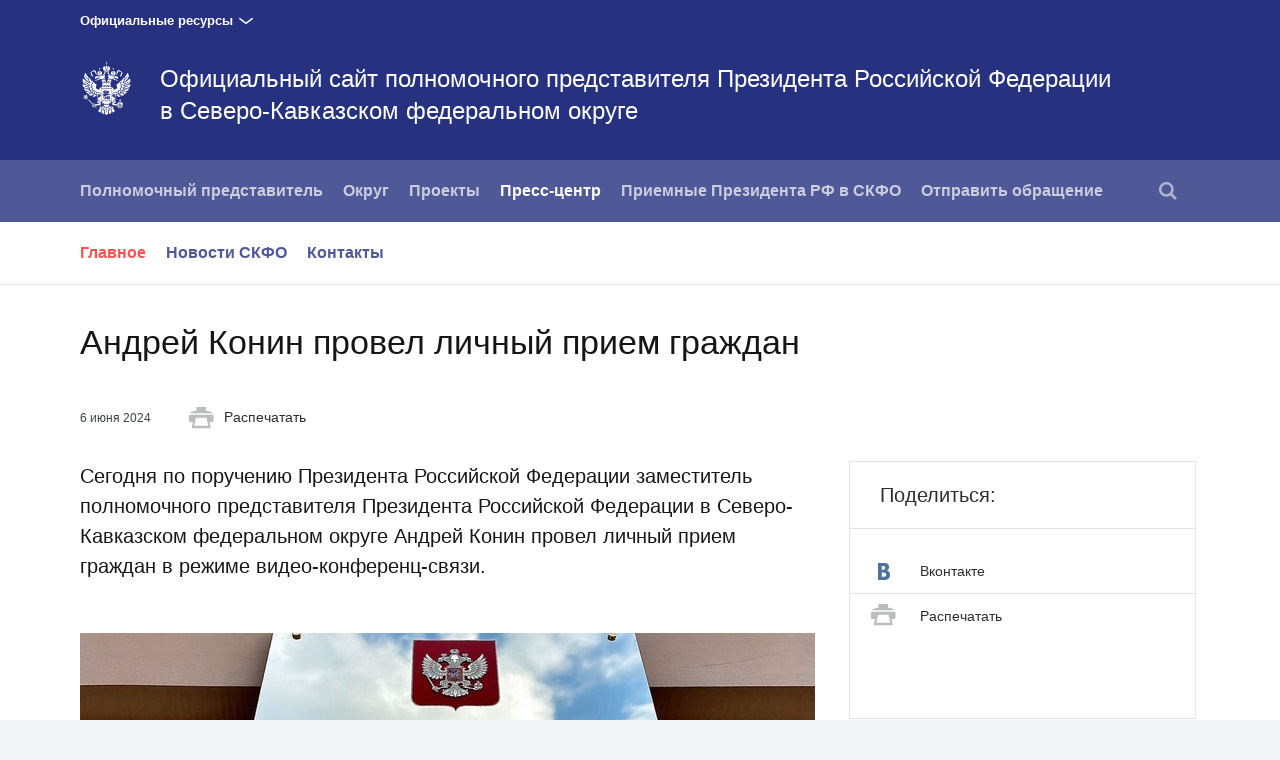

--- FILE ---
content_type: text/html; charset=UTF-8
request_url: http://www.skfo.gov.ru/press/events/2634/
body_size: 6609
content:






<!DOCTYPE html>
<!--[if lt IE 7 ]>
<html class="ie6"> <![endif]-->
<!--[if IE 7 ]>
<html class="ie7"> <![endif]-->
<!--[if IE 8 ]>
<html class="ie8"> <![endif]-->
<!--[if IE 9 ]>
<html class="ie9"> <![endif]-->
<!--[if gt IE 8]><!-->
<html class="no-js"
      itemscope="itemscope"
      xmlns="http://www.w3.org/1999/xhtml"
      lang="ru"
      prefix="og: http://ogp.me/ns# video: http://ogp.me/ns/video# ya: http://webmaster.yandex.ru/vocabularies/">
<!--<![endif]-->
<head>
    <meta charset="utf-8">
    <link rel="stylesheet" type="text/css" media="all" href="/static/css/app.css"/>
    <title itemprop="name">Официальный сайт полномочного представителя Президента Российской Федерации
в Северо-Кавказском федеральном округе</title>

    
    <meta name="viewport"
          content="width=device-width,initial-scale=1,maximum-scale=1,minimum-scale=0.7,user-scalable=0">
    
    <meta name="apple-mobile-web-app-capable"
          content="yes">
    <meta name="apple-mobile-web-app-title"
          content="Официальный сайт полномочного представителя Президента Российской Федерации
в Северо-Кавказском федеральном округе">
    <meta name="format-detection"
          content="telephone=yes"/>
    <meta name="apple-mobile-web-app-status-bar-style"
          content="default">

    
    <meta property="og:site_name"
          content="Официальный сайт полномочного представителя Президента Российской Федерации
в Северо-Кавказском федеральном округе"/>

    

    <meta property="og:type" content="article"/>
    
    <meta property="og:title" content="Андрей Конин провел личный прием граждан"/>
    <meta property="og:description" content="Сегодня по поручению Президента Российской Федерации заместитель полномочного представителя Президента Российской Федерации в Северо-Кавказском федеральном округе Андрей Конин провел личный прием граждан в режиме видео-конференц-связи."/>

    <meta property="og:image" content="/media/photo/img_list_preview/pIowIxxmZUQ3JjgrNmTKPBZAqqfDuYIQ.jpg"/>
    



    <link media="print"
          href="/static/css/print.css"
          rel="stylesheet">
    

    
    
    
        
            
                
            <link rel="icon"
                  type="image/png"
                  href="/static/favicon-32x32.png"
                  sizes="32x32"/>
        
            
                
            <link rel="icon"
                  type="image/png"
                  href="/static/favicon-96x96.png"
                  sizes="96x96"/>
        
            
                
            <link rel="icon"
                  type="image/png"
                  href="/static/favicon-16x16.png"
                  sizes="16x16"/>
        
    
    
    <link rel="icon"
          type="image/png"
          href="/static/android-chrome-192x192.png"
          sizes="192x192"/>
    <link rel="manifest"
          href="/static/ru/manifest.json"/>

    
    

    
    
    
    
        
            
                
            <link rel="apple-touch-icon"
                  href="/static/apple-touch-icon-57x57.png"
                  sizes="57x57"/>
        
            
                
            <link rel="apple-touch-icon"
                  href="/static/apple-touch-icon-60x60.png"
                  sizes="60x60"/>
        
            
                
            <link rel="apple-touch-icon"
                  href="/static/apple-touch-icon-72x72.png"
                  sizes="72x72"/>
        
            
                
            <link rel="apple-touch-icon"
                  href="/static/apple-touch-icon-76x76.png"
                  sizes="76x76"/>
        
            
                
            <link rel="apple-touch-icon"
                  href="/static/apple-touch-icon-114x114.png"
                  sizes="114x114"/>
        
            
                
            <link rel="apple-touch-icon"
                  href="/static/apple-touch-icon-120x120.png"
                  sizes="120x120"/>
        
            
                
            <link rel="apple-touch-icon"
                  href="/static/apple-touch-icon-144x144.png"
                  sizes="144x144"/>
        
            
                
            <link rel="apple-touch-icon"
                  href="/static/apple-touch-icon-152x152.png"
                  sizes="152x152"/>
        
            
                
            <link rel="apple-touch-icon"
                  href="/static/apple-touch-icon-180x180.png"
                  sizes="180x180"/>
        
    

    
    

    
    

    

    <style>
        .preview_buttons_container {
            width: 100%;
            top: -30px;
            position: relative;
        }
    </style>
    <!--[if IE]>
    <script src="/static/js/html5shiv.js"></script>
    <script src="/static/js/es5-shim.js"></script>
    <script src="/static/js/es5-sham.js"></script>
    <![endif]-->
</head>
<body>


<div class="content_wrap">
    
        
    


    <div class="additional__menu">
        <div class="content_in">

            <span class="dropdown">Официальные ресурсы</span>

        </div>

        <div class="hidden additional__menu_list">
            <div class="content_in">
                <div class="cols">
                    <div class="col_flex col_flex_medium col_flex_first leader-4-cols leader-2-cols">
                        <h2 class="title_thin">Сайты полномочных представителей
                            Президента Российской Федерации</h2>

                        <div class="cols">
                            
                                <div class="col_flex col_flex_first">
                                    
                                        <div><a href="http://www.dfo.gov.ru/"
                                                class="">Дальневосточный федеральный округ</a>
                                        </div>
                                    
                                        <div><a href="http://pfo.gov.ru/"
                                                class="">Приволжский федеральный округ</a>
                                        </div>
                                    
                                        <div><a href="http://skfo.gov.ru"
                                                class="">Северо-Кавказский федеральный округ</a>
                                        </div>
                                    
                                        <div><a href="http://szfo.gov.ru/"
                                                class="">Северо-Западный федеральный округ</a>
                                        </div>
                                    
                                </div>
                            
                                <div class="col_flex col_flex_first">
                                    
                                        <div><a href="http://sfo.gov.ru/"
                                                class="">Сибирский федеральный округ</a>
                                        </div>
                                    
                                        <div><a href="http://uralfo.gov.ru/"
                                                class="">Уральский федеральный округ</a>
                                        </div>
                                    
                                        <div><a href="http://cfo.gov.ru/"
                                                class="">Центральный федеральный округ</a>
                                        </div>
                                    
                                        <div><a href="http://ufo.gov.ru/"
                                                class="">Южный федеральный округ</a>
                                        </div>
                                    
                                </div>
                            
                        </div>
                    </div>


                    <div class="col_flex">
                        <h2 class="title_thin">Сайты органов власти Российской
                            Федерации</h2>
                        
                            <div><a href="http://kremlin.ru">Президент</a></div>
                        
                            <div><a href="http://government.ru">Правительство</a></div>
                        
                            <div><a href="http://council.gov.ru">Совет Федерации</a></div>
                        
                            <div><a href="http://duma.gov.ru">Государственная дума</a></div>
                        
                    </div>
                    <div class="col_flex">
                        <h2 class="title_thin">Прочие ресурсы<br><br></h2>
                        
                            <div><a href="http://pravo.gov.ru">Официальный интернет-портал правовой информации</a></div>
                        
                            <div><a href="http://www.gosuslugi.ru">Портал государственных услуг</a></div>
                        
                    </div>


                </div>
            </div>

        </div>

    </div>

    <div class="header_wrapper">
        <div class="content_in_special">
            <div class="header">
                <div class="content_in">
                    <a class="header_logo"
                       href="/"></a>
                    
                    <h2 class="header_title">
                        <a href="/">Официальный сайт полномочного представителя Президента Российской Федерации<br/>в Северо-Кавказском федеральном округе </a></h2>
                </div>
            </div>
            
            
            <div class="main__menu">
                <div class="content_in"
                     style="position: relative">
                    <nav>
                        <a class="nav_toggle"
                           id="trigger"><i></i></a>
                        <ul class="main__menu_list">
                                <li class="main__menu_item ">
                                    <a href="/polpred/polpred/">Полномочный представитель</a>
                                </li>
                                <li class="main__menu_item ">
                                    <a href="/district/">Округ</a>
                                </li>
                                <li class="main__menu_item ">
                                    <a href="/projects/">Проекты</a>
                                </li>
                                <li class="main__menu_item is-selected ">
                                    <a href="/press/events/">Пресс-центр</a>
                                </li>
                                <li class="main__menu_item ">
                                    <a href="/contacts/">Приемные Президента РФ в СКФО</a>
                                </li>
                                <li class="main__menu_item ">
                                    <a href="/letter/">Отправить обращение</a>
                                </li>
                        </ul>
                    </nav>
                    <ul class="main__menu_list is-right">
                        
                        

                        
                        
                            <li class="main__menu_item search">
                                <a href=""><i></i></a>
                                
    
        <form action="/search/"
                
              class="search_form" >
            
                <span class="search_icon search"><i></i></span>
            <div class="input_wrapper">
                <input class="search_input"
                       type="text"
                       results="5"
                       name="q"
                       placeholder="Поиск"
                       autocomplete="off"/>
            </div>
            <div class="is-right">
                <button type="submit"
                        class="button search_button">Найти
                </button>
                <a class="search_close"><i></i></a>
            </div>
        </form>
    

                            </li>
                        
                        

                    </ul>
                </div>
            </div>

            
            <!-- BEGIN sub-menu -->
            
                
                
                <ul class="main__submenu_list is-wide">
                    <div class="content_in">
                        
                            <li class="main__menu_item ">
                                <a href="/press/events/"
                                   class="selected">Главное</a>
                            </li>
                        
                            <li class="main__menu_item ">
                                <a href="/press/newsregions/"
                                   >Новости СКФО</a>
                            </li>
                        
                            <li class="main__menu_item ">
                                <a href="/press/contacts/"
                                   >Контакты</a>
                            </li>
                        
                    </div>
                </ul>
            
            <!-- END sub-menu -->

        </div>
    </div>

    
    
    
    

    <div class="content_wrapper">
        
<div class="content_in content_in_read content_in_high">
    

    



    
    <div class="read_meta_print">
        <h1 class="read_title title_big">Андрей Конин провел личный прием граждан</h1>
        <div class="read_meta"><span>6 июня 2024</span>
            <a class="print"><i></i>Распечатать</a>
            </div>
    </div>

    <div class="col col_wide">
    
        <div class="read_lead title_thin">Сегодня по поручению Президента Российской Федерации заместитель полномочного представителя Президента Российской Федерации в Северо-Кавказском федеральном округе Андрей Конин провел личный прием граждан в режиме видео-конференц-связи.</div>
    
    <div class="read_content">
        
            <div class="read_media">
                
    
        
    <div class="read_media">
        <div class="read_media_image">
            <img src="/media/photo/img_article/u4eTbAb4BqAiAAaZOWcr8vAkpFDAElkx.jpg"
                 alt="прием"/>
        </div>
        <div class="read_meta read_media_meta">
            
        </div>
    </div>

    


            </div>
        

        <p>В мероприятии приняли
участие руководитель приемной Президента Российской Федерации в
Северо-Кавказском федеральном округе Олег Родькин, главный федеральный
инспектор по Ставропольскому краю Игорь Дральщиков, федеральный инспектор по Республике
Дагестан Саид Юнусов, первый
заместитель Председателя Правительства Ставропольского края Андрей Хлопянов и временно
исполняющий обязанности Министра строительства, архитектуры и
жилищно-коммунального хозяйства Республики Дагестан Бахтияр Уллаев.<br></p><p>Рассмотрены адресованные Президенту Российской Федерации обращения
жителей Ставрополья и Республики Дагестан, касающиеся приведения отдельных участков дорожной сети в нормативное
состояние и обеспечения безопасности участников дорожного движения в селе Новоселицком Новоселицкого
муниципального округа, а также повышения комфортности условий проживания
граждан путем благоустройства придомовых и общественных территорий в городе
Махачкале.</p><p>По всем обращениям, адресованным Президенту
Российской Федерации, приняты положительные решения, установлены сроки
их исполнения. Ход реализации мер взят на контроль в аппарате полномочного
представителя Президента Российской Федерации в Северо-Кавказском федеральном
округе.</p>
        <div class="read_meta">
            

            <div class="meta_source">
                
                    <i></i>
                
            </div>
        </div>
    </div>

</div>
<div class="col col_small col_last">
    
    
    
    
    
    
    
    
    
        
    

    
        <div class="right_block read_share block_border">
            <h3 class="title_thin title_border">Поделиться:</h3>
            <ul class="list_small">
                
                    <li class="list_small_item">
                        <a class="share_link vkontakte"
                           href="https://www.vk.com/share.php?url=http%3A//www.skfo.gov.ru/press/events/2634/&amp;title=%D0%90%D0%BD%D0%B4%D1%80%D0%B5%D0%B9%20%D0%9A%D0%BE%D0%BD%D0%B8%D0%BD%20%D0%BF%D1%80%D0%BE%D0%B2%D0%B5%D0%BB%20%D0%BB%D0%B8%D1%87%D0%BD%D1%8B%D0%B9%20%D0%BF%D1%80%D0%B8%D0%B5%D0%BC%20%D0%B3%D1%80%D0%B0%D0%B6%D0%B4%D0%B0%D0%BD&amp;description=%D0%A1%D0%B5%D0%B3%D0%BE%D0%B4%D0%BD%D1%8F%20%D0%BF%D0%BE%20%D0%BF%D0%BE%D1%80%D1%83%D1%87%D0%B5%D0%BD%D0%B8%D1%8E%20%D0%9F%D1%80%D0%B5%D0%B7%D0%B8%D0%B4%D0%B5%D0%BD%D1%82%D0%B0%20%D0%A0%D0%BE%D1%81%D1%81%D0%B8%D0%B9%D1%81%D0%BA%D0%BE%D0%B9%20%D0%A4%D0%B5%D0%B4%D0%B5%D1%80%D0%B0%D1%86%D0%B8%D0%B8%20%D0%B7%D0%B0%D0%BC%D0%B5%D1%81%D1%82%D0%B8%D1%82%D0%B5%D0%BB%D1%8C%20%D0%BF%D0%BE%D0%BB%D0%BD%D0%BE%D0%BC%D0%BE%D1%87%D0%BD%D0%BE%D0%B3%D0%BE%20%D0%BF%D1%80%D0%B5%D0%B4%D1%81%D1%82%D0%B0%D0%B2%D0%B8%D1%82%D0%B5%D0%BB%D1%8F%20%D0%9F%D1%80%D0%B5%D0%B7%D0%B8%D0%B4%D0%B5%D0%BD%D1%82%D0%B0%20%D0%A0%D0%BE%D1%81%D1%81%D0%B8%D0%B9%D1%81%D0%BA%D0%BE%D0%B9%20%D0%A4%D0%B5%D0%B4%D0%B5%D1%80%D0%B0%D1%86%D0%B8%D0%B8%20%D0%B2%20%D0%A1%D0%B5%D0%B2%D0%B5%D1%80%D0%BE-%D0%9A%D0%B0%D0%B2%D0%BA%D0%B0%D0%B7%D1%81%D0%BA%D0%BE%D0%BC%20%D1%84%D0%B5%D0%B4%D0%B5%D1%80%D0%B0%D0%BB%D1%8C%D0%BD%D0%BE%D0%BC%20%D0%BE%D0%BA%D1%80%D1%83%D0%B3%D0%B5%20%D0%90%D0%BD%D0%B4%D1%80%D0%B5%D0%B9%20%D0%9A%D0%BE%D0%BD%D0%B8%D0%BD%20%D0%BF%D1%80%D0%BE%D0%B2%D0%B5%D0%BB%20%D0%BB%D0%B8%D1%87%D0%BD%D1%8B%D0%B9%20%D0%BF%D1%80%D0%B8%D0%B5%D0%BC%20%D0%B3%D1%80%D0%B0%D0%B6%D0%B4%D0%B0%D0%BD%20%D0%B2%20%D1%80%D0%B5%D0%B6%D0%B8%D0%BC%D0%B5%20%D0%B2%D0%B8%D0%B4%D0%B5%D0%BE-%D0%BA%D0%BE%D0%BD%D1%84%D0%B5%D1%80%D0%B5%D0%BD%D1%86-%D1%81%D0%B2%D1%8F%D0%B7%D0%B8.&amp;image=/media/photo/img_list_preview/pIowIxxmZUQ3JjgrNmTKPBZAqqfDuYIQ.jpg"
                           data-service="vkontakte"
                           rel="nofollow"
                           target="_blank"><i></i>Вконтакте</a>
                    </li>
                
                
                
                
                    <li class="list_small_item list_small_item_special">
                        <a class="print"><i></i>Распечатать</a>
                    </li>
                
            </ul>
        </div>
    

    
    
        
        
    

    
    

    
    

</div>

</div>


        
    <div class="footer">
        <div class="content_in">
            
                
                    
                        <div class="footer_col">
                            <h3 class="footer_title is-wide">
                                Информация
                            </h3>
                            <ul class="footer_list">
                                
                                    
                                        <li class="footer_item">
                                            
                                                
                                                
                                                
                                                    <a href="/polpred/polpred/">Полномочный представитель</a>
                                                
                                            
                                        </li>
                                    
                                        <li class="footer_item">
                                            
                                                
                                                
                                                
                                                    <a href="/district/">Округ</a>
                                                
                                            
                                        </li>
                                    
                                        <li class="footer_item">
                                            
                                                
                                                
                                                
                                                    <a href="/projects/">Проекты</a>
                                                
                                            
                                        </li>
                                    
                                        <li class="footer_item">
                                            
                                                
                                                <a href="http://old.skfo.gov.ru">Старая версия сайта</a>
                                            
                                        </li>
                                    
                                
                            </ul>
                        </div>
                    
                
                    
                        <div class="footer_col">
                            <h3 class="footer_title is-wide">
                                Журналистам
                            </h3>
                            <ul class="footer_list">
                                
                                    
                                        <li class="footer_item">
                                            
                                                
                                                
                                                
                                                    <a href="/press/events/">Пресс-релизы</a>
                                                
                                            
                                        </li>
                                    
                                        <li class="footer_item">
                                            
                                                
                                                
                                                
                                                    <a href="/press/contacts/">Контакты для СМИ</a>
                                                
                                            
                                        </li>
                                    
                                
                            </ul>
                        </div>
                    
                
                    
                        <div class="footer_col">
                            <h3 class="footer_title is-wide">
                                Ресурсы
                            </h3>
                            <ul class="footer_list">
                                
                                    
                                        <li class="footer_item">
                                            
                                                
                                                <a href="http://www.kremlin.ru/">Президент РФ</a>
                                            
                                        </li>
                                    
                                        <li class="footer_item">
                                            
                                                
                                                <a href="http://government.ru/">Правительство РФ</a>
                                            
                                        </li>
                                    
                                        <li class="footer_item">
                                            
                                                
                                                <a href="http://www.duma.gov.ru/">Государственная Дума РФ</a>
                                            
                                        </li>
                                    
                                        <li class="footer_item">
                                            
                                                
                                                <a href="http://www.oprf.ru/">Общественная Палата РФ</a>
                                            
                                        </li>
                                    
                                
                            </ul>
                        </div>
                    
                
                    
                        <div class="footer_col footer_col_last">
                            <h3 class="footer_title is-wide">
                                Для обращений
                            </h3>
                            <ul class="footer_list">
                                
                                    
                                        <li class="footer_item">
                                            
                                                
                                                
                                                
                                                    <a href="/contacts/">Приемные Президента РФ</a>
                                                
                                            
                                        </li>
                                    
                                        <li class="footer_item">
                                            
                                                
                                                
                                                
                                                    <a href="/letter/">Письмо полпреду</a>
                                                
                                            
                                        </li>
                                    
                                        <li class="footer_item">
                                            
                                                
                                                
                                                
                                                    <a href="/polpred/invest/">Инвестиционный уполномоченный</a>
                                                
                                            
                                        </li>
                                    
                                        <li class="footer_item">
                                            
                                                
                                                
                                                
                                                    <a href="/letter/contacts/">Контакты</a>
                                                
                                            
                                        </li>
                                    
                                
                            </ul>
                        </div>
                    
                
            
        </div>

        <div class="content_in">
            <div class="footer_description">
                <div class="footer_col footer_copy footer_wide">
                    <i class="footer_logo"></i>
                    
                    Официальный сайт полномочного представителя Президента Российской Федерации<br/>в Северо-Кавказском федеральном округе
                </div>
                <div class="footer_col footer_col_last footer_wide is-wide">
                    <div class="footer_item"
                         role="contentinfo"><p>Все материалы сайта доступны по
                        лицензии:<br/><a href="http://creativecommons.org/licenses/by/4.0/deed.ru"
                                         hreflang="ru"
                                         class="underline"
                                         rel="license"
                                         target="_blank">Creative Commons
                            Attribution 4.0 International</a>
                    </p>
                    </div>
                </div>
            </div>
        </div>
    </div>


    </div>
</div>

<div class="gallery_overlay">
    <div class="gallery"></div>
</div>


    
    <div class="mobile__menu_wrapper" id="mobile_menu">
        <i class="mobile__menu_close"></i>
        <ul class="mobile__menu main__menu_list">
            
                <li class="mobile__menu_item main__menu_item">
                    <a href="/polpred/polpred/" class="mobile__menu_title">Полномочный представитель</a>
                    
                        <ul class="mobile__submenu">
                            
                                <li class="main__menu_item">
                                    <a href="/polpred/polpred/">Полномочный представитель</a>
                                </li>
                            
                                <li class="main__menu_item">
                                    <a href="/polpred/staff/">Аппарат</a>
                                </li>
                            
                                <li class="main__menu_item">
                                    <a href="/polpred/orgs/">Координационные и совещательные органы</a>
                                </li>
                            
                                <li class="main__menu_item">
                                    <a href="/polpred/invest/">Инвестиционный уполномоченный</a>
                                </li>
                            
                        </ul>
                    
                </li>
                <li class="mobile__menu_item main__menu_item">
                    <a href="/district/" class="mobile__menu_title">Округ</a>
                    
                </li>
                <li class="mobile__menu_item main__menu_item">
                    <a href="/projects/" class="mobile__menu_title">Проекты</a>
                    
                </li>
                <li class="mobile__menu_item main__menu_item is-selected">
                    <a href="/press/events/" class="mobile__menu_title">Пресс-центр</a>
                    
                        <ul class="mobile__submenu">
                            
                                <li class="main__menu_item is-selected">
                                    <a href="/press/events/">Главное</a>
                                </li>
                            
                                <li class="main__menu_item">
                                    <a href="/press/newsregions/">Новости СКФО</a>
                                </li>
                            
                                <li class="main__menu_item">
                                    <a href="/press/contacts/">Контакты</a>
                                </li>
                            
                        </ul>
                    
                </li>
                <li class="mobile__menu_item main__menu_item">
                    <a href="/contacts/" class="mobile__menu_title">Приемные Президента РФ в СКФО</a>
                    
                </li>
                <li class="mobile__menu_item main__menu_item">
                    <a href="/letter/" class="mobile__menu_title">Отправить обращение</a>
                    
                </li>
            
            
            
            
                <li class="main__menu_item">
                    
    
        <form action="/search/"
                >
            
            <div class="input_wrapper">
                <input class="search_input"
                       type="text"
                       results="5"
                       name="q"
                       placeholder="Поиск"
                       autocomplete="off"/>
            </div>
            <div >
                <button type="submit"
                        class="button search_button">Найти
                </button>
                
            </div>
        </form>
    

                </li>
            
        </ul>
    </div>



<script type="text/javascript" src="/static/js/app.js"></script>





</body>
</html>